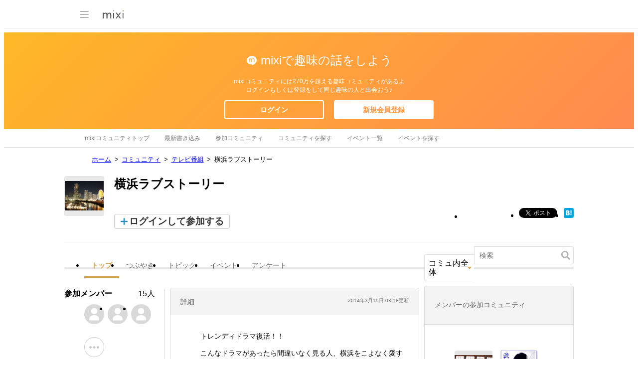

--- FILE ---
content_type: text/html; charset=EUC-JP
request_url: https://mixi.jp/view_community.pl?id=453706
body_size: 14395
content:

<!DOCTYPE html>
<html lang="ja" class="osMacOSX browserChrome browserChrome131 serviceCommunity pageViewCommunityJpMixi domainJpMixi">
<head>
<title>横浜ラブストーリー | mixiコミュニティ</title>
<!-- header meta values -->
<meta http-equiv="Content-Type" content="text/html; charset=euc-jp"  />
<meta name="keywords" content="横浜ラブストーリー,mixi,ミクシィ,コミュニティ"  />
<meta name="twitter:card" content="summary"  />
<meta name="twitter:site" content="@mixi"  />
<meta property="og:title" content="横浜ラブストーリー"  />
<meta property="og:type" content="article"  />
<meta property="og:image" content="https://logo-imagecluster.img.mixi.jp/photo/comm/37/6/453706_107.jpg"  />
<meta property="og:site_name" content="mixi"  />
<meta property="og:description" content="【横浜ラブストーリー】のmixiコミュニティ。トレンディドラマ復活！！ こんなドラマがあったら間違いなく見る人、横浜をこよなく愛するハマっ子や横浜が好きな人みんなで作り上げるコミュニティ。 つーか絶対おもしろいからこのドラマ！間違いな..."  />
<meta property="og:url" content="https://mixi.jp/view_community.pl?id=453706"  />
<meta name="application-name" content="mixi"  />
<meta name="msapplication-starturl" content="/home.pl?from=pin"  />
<meta name="msapplication-navbutton-color" content="#E0C074"  />
<meta name="msapplication-window" content="width=100%;height=100%"  />
<meta name="msapplication-tooltip" content="友人とコミュニケーションを楽しもう！"  />
<meta name="description" lang="ja" content="【横浜ラブストーリー】のmixiコミュニティ。トレンディドラマ復活！！ こんなドラマがあったら間違いなく見る人、横浜をこよなく愛するハマっ子や横浜が好きな人みんなで作り上げるコミュニティ。 つーか絶対おもしろいからこのドラマ！間違いな..."  />

<!-- / header meta values -->

<script type="text/javascript" charset="UTF-8" src="https://script.mixi.net/static/polyfill/core-js/core-js-mixi-custom.min.js?1741065834" crossorigin="anonymous" onerror='(function(script){ script.dataset.state = "error"; })(this)'></script>
<script type="text/javascript" charset="UTF-8" src="https://script.mixi.net/static/polyfill/datalist-polyfill/datalist-polyfill-1.24.3.js?1514732400" crossorigin="anonymous" onerror='(function(script){ script.dataset.state = "error"; })(this)'></script>
<script type="text/javascript" charset="UTF-8" src="https://script.mixi.net/static/polyfill/fetch/fetch-3.6.2.js?1669257865" crossorigin="anonymous" onerror='(function(script){ script.dataset.state = "error"; })(this)'></script>
<script type="text/javascript" charset="UTF-8" src="https://script.mixi.net/static/polyfill/classList/classList-1.2.20180112.min.js?1669591537" crossorigin="anonymous" onerror='(function(script){ script.dataset.state = "error"; })(this)'></script>
<script type="text/javascript" charset="UTF-8" src="https://script.mixi.net/static/polyfill/element-remove/element-remove-1.0.4.js?1625436464" crossorigin="anonymous" onerror='(function(script){ script.dataset.state = "error"; })(this)'></script>
<!-- header css and links -->
<link rel="stylesheet" type="text/css" href="https://img.mixi.net/static/css/build/pc/skin/common/css_var/set_classic.production.css?1739758063" />
<link rel="stylesheet" type="text/css" href="https://img.mixi.net/static/css/build/pc/skin/common/basic_set__css_var.production.css?1751881278" />
<link rel="stylesheet" type="text/css" href="https://img.mixi.net/static/css/build/pc/skin/common/background/basic_set_classic.production.css?1720489324" />
<link rel="stylesheet" type="text/css" href="https://img.mixi.net/static/css/build/pc/community.production.css?1751881279" />
<link rel="stylesheet" type="text/css" href="https://img.mixi.net/static/css/build/pc/others/relics/basic/macfix.production.css?1742892146" />
<link href="https://mixi.jp/view_community.pl?id=453706"    rel="canonical"         /><link href="https://img.mixi.net/img/basic/favicon.ico"  type="image/vnd.microsoft.icon"  rel="icon"         /><link href="https://img.mixi.net/img/basic/favicon.ico"  type="image/vnd.microsoft.icon"  rel="shortcut icon"         /><link href="https://img.mixi.net/img/smartphone/touch/favicon/x001_prec.png"    rel="apple-touch-icon-precomposed"         />
<!-- / header css and links -->

<!-- header javascript --><script type="text/javascript" charset="UTF-8" src="https://script.mixi.net/static/js/build/mixi-qa-error-report.production.js?1768788297" crossorigin="anonymous" onerror='(function(script){ script.dataset.state = "error"; })(this)'></script><script id="js-gateway" type="application/x.mixi.js-gateway"><!--{"recaptcha_v3_sitekey":"6LcHT30UAAAAAPVbk-2NO8dLZqhPLsFDPXbT_6cZ","url_mixi_prefix":"http://mixi.jp/","url_mixi_plugin_prefix":"https://plugins.mixi.jp/","url_open_prefix":"https://open.mixi.jp/","CONFIG_IMG_BASE":"https://img.mixi.net","show_register_url":"https://mixi.jp/register.pl?next_url=https%3A%2F%2Fmixi.jp%2Fview_community.pl%3Fid%3D453706%26conversion_from%3Dregister","url_mixi_static_prefix":"http://static.mixi.jp/","page_encoding":"euc-jp","bbs":{"local_source":1},"url_external_script_prefix":"https://external-script.mixi.net/","login_member_display_name":"","url_mixi_prefix_ssl":"https://mixi.jp/","error_report_sampling_rate":0.1,"is_premium_login_member":0,"url_pic_logo_base":"https://logo-imagecluster.img.mixi.jp/photo/comm","STATIC_FILE_BASE":"https://img.mixi.net","url_photo_prefix":"https://photo.mixi.jp/","url_mixi_plugin_prefix_ssl":"https://plugins.mixi.jp/","url_application_sap_prefix":"https://sap.mixi.jp/","can_delete_any_comments":0,"url_photo_prefix_ssl":"https://photo.mixi.jp/","url_news_prefix_ssl":"https://news.mixi.jp/","url_payment_prefix_ssl":"https://payment.mixi.jp/","url_news_prefix":"http://news.mixi.jp/","has_feed":0,"can_lock_tag":0,"can_feedback_community":0,"rpc_post_key":"054ed742486f2cf0f03c7b9028a57fbee6f1bab7","show_login_url":"https://mixi.jp/login.pl?next_url=https%3A%2F%2Fmixi.jp%2Fview_community.pl%3Fid%3D453706%26conversion_from%3Dlogin","url_mixi_static_prefix_ssl":"https://static.mixi.jp/","is_adult_login_member":0,"RUN_MODE":"production","url_pic_logo_base_ssl":"https://logo-imagecluster.img.mixi.jp/photo/comm","url_corp_develop_prefix":"https://developer.mixi.co.jp/","url_pr_prefix":"http://pr.mixi.jp/","url_corp_prefix":"https://mixi.co.jp/","is_visible_sequence_join":0,"can_verify_recaptcha_v3":1,"has_bbs":1,"url_ad_impact_prefix":"http://n2.ads.mreco0.jp/","news_prefix":"http://news.mixi.jp/","url_img_ads_prefix":"http://img.ads.mreco0.jp/img/","login_member_id":null,"url_game_prefix":"http://mixi.jp/","view_community_link":"https://mixi.jp/view_community.pl?id=453706","login_member_thumbnail_url":""}--></script>

<script type="text/javascript"><!--
(function(){
    if( !window['Mixi'] ){
        window.Mixi = {};
    }

    var value;
    window.Mixi.Gateway = {
        getParam:function(key){
            if( !value ) {
                value = JSON.parse(document.getElementById('js-gateway').text.replace(/^<!--(.*)-->$/, '$1'));
            }
            if( !key ){
                return value;
            }
            return value[key];
        }
    };
})();
--></script>

<script type="text/javascript" charset="UTF-8" src="https://script.mixi.net/static/js/lib/lodash-underscore-string-4.17.21-2.0.0-compress.js?1768788309" crossorigin="anonymous" onerror='(function(script){ script.dataset.state = "error"; })(this)'></script>
<script type="text/javascript" charset="UTF-8" src="https://script.mixi.net/static/js/lib/namespace-1.0.1-brook-compress.js?1768788309" crossorigin="anonymous" onerror='(function(script){ script.dataset.state = "error"; })(this)'></script>
<script type="text/javascript" charset="UTF-8" src="https://script.mixi.net/static/js/lib/mixi-customized-prototype-effects.js?1695607468" crossorigin="anonymous" onerror='(function(script){ script.dataset.state = "error"; })(this)'></script>
<script type="text/javascript" charset="UTF-8" src="https://script.mixi.net/static/js/lib/disable-double-submit.js?1666153536" crossorigin="anonymous" onerror='(function(script){ script.dataset.state = "error"; })(this)'></script><!-- / header javascript -->




<script async src="https://www.googletagmanager.com/gtag/js?id=G-5YESPFKH53"></script>
<script>

window.dataLayer = window.dataLayer || [];
function gtag(){dataLayer.push(arguments);}
gtag('js', new Date());



gtag('set', {
  'page_path': decodeURIComponent("%2Fview_community.pl%3Fq%3Dfeed_public"),
  'user_id': "",
  'cookie_prefix': 'mixi',
});


gtag('set', {"custom_map":{"dimension1":"login_status","dimension3":"product","dimension2":"client_id","dimension4":"resource_id"},"resource_id":"453706","client_id":"none","product":"community","login_status":"no_login"});


gtag('config', 'G-5YESPFKH53');



</script>


</head>




<body>

<div id="page" class="FRAME2016_page">



<script type="text/javascript">//<![CDATA[
// Disable iframe encapsulation
if (window != top) top.location.href = location.href;
//]]></script>



<div class="COMMONDOC_header2017_headerArea widget"
  data-widget-namespace="jp.mixi.menu.widget.pc.header"
  data-global-navi=".JS_globalNavi"
  data-drawer=".JS_drawer"
  data-drawer-toggle-button=".JS_drawerToggleButton"
  data-drawer-toggle-button-toggle-class="STATE_closeNav"
  data-drawer-header-area=".JS_drawerHeaderArea"
  data-drawer-menu-area=".JS_drawerMenuArea"
  data-drawer-bottom-margin="30"
  >



    <div class="COMMONDOC_header2017_globalNavArea JS_globalNavi">
  <div class="COMMONDOC_header2017_globalNav MXARIA2018_header01" role="banner">
    <div class="COMMONDOC_header2017_globalNav__toggleNav"><div class="COMMONDOC_header2017_toggleNav"><a href="#mainNav" onclick="return false;" class="COMMONDOC_header2017_navTrigger JS_drawerToggleButton"><span class="COMMONDOC_header2017_hamburgerNavBar"></span></a><div class="COMMONDOC_header2017_mainNav JS_drawer" style="display:none;" id="mainNav"><div class="COMMONDOC_header2017_mainNavHeader JS_drawerHeaderArea"><a href="https://mixi.jp/login.pl?next_url=https%3A%2F%2Fmixi.jp%2Fview_community.pl%3Fid%3D453706&from=drawer_menu" class="COMMONDOC_header2017_mainNavAccountLabel"><span class="COMMONDOC_header2017_mainNavAccountLabel__thumbnail" style="background-image:url(https://img.mixi.net/img/basic/common/noimage_member180.gif);"></span><span class="COMMONDOC_header2017_mainNavAccountLabel__userName">ログイン</span></a></div><dl class="COMMONDOC_header2017_mainNavList JS_drawerMenuArea"><dt class="COMMONDOC_header2017_mainNavListTitle">サービス</dt><dd><a href="https://mixi.jp/search_community.pl?from=drawer_menu&search_mode=title" class="COMMONDOC_header2017_mainNavLink COMMONDOC_header2017_mainNavLink--community">コミュニティ</a></dd><dd><a href="https://news.mixi.jp/?from=drawer_menu" class="COMMONDOC_header2017_mainNavLink COMMONDOC_header2017_mainNavLink--news">ニュース</a></dd><dd><a href="https://mixi.jp/redirector.pl?id=4950&from=drawer_menu" class="COMMONDOC_header2017_mainNavLink COMMONDOC_header2017_mainNavLink--game">ゲーム</a></dd><dd><a href="https://mixi.jp/open_diary_portal.pl?from=drawer_menu" class="COMMONDOC_header2017_mainNavLink COMMONDOC_header2017_mainNavLink--openDiary">みんなの日記</a></dd><dd><a href="https://mixi.jp/search_item.pl?from=drawer_menu" class="COMMONDOC_header2017_mainNavLink COMMONDOC_header2017_mainNavLink--review">レビュー</a></dd><dt class="COMMONDOC_header2017_mainNavListTitle">その他</dt><dd><a href="https://mixi.jp/release_info.pl?from=drawer_menu" class="COMMONDOC_header2017_mainNavLink COMMONDOC_header2017_mainNavLink--releaseInfo">運営者からのお知らせ</a></dd><dd><a href="https://mixi.jp/premium.pl?from=drawer_menu" class="COMMONDOC_header2017_mainNavLink COMMONDOC_header2017_mainNavLink--premium">mixiプレミアム</a></dd></dl></div></div></div>

    <div class="COMMONDOC_header2017_globalNav__logo"><a href="https://mixi.jp/home.pl?from=g_navi" class="COMMONDOC_header2017_mainLogo"><img class="COMMONDOC_header2017_mainLogoImg" src="https://img.mixi.net/img/basic/icon/logo_mixi001.svg" alt="mixi" width="42" height="18" /></a></div>

  </div>
</div>

    <!-- wideHeaderArea-->
<div class="COMMONDOC_header2017_wideHeaderArea">

    <p class="COMMONDOC_header2017_wideHeaderArea__lead">
    mixiで趣味の話をしよう
    </p>
    <p class="COMMONDOC_header2017_wideHeaderArea__copy">
    mixiコミュニティには270万を超える趣味コミュニティがあるよ<br />
    ログインもしくは登録をして同じ趣味の人と出会おう♪
    </p>

<ul class="COMMONDOC_header2017_wideHeaderBtnArea">
<li class="COMMONDOC_header2017_wideHeaderBtnArea__item">
<a class="COMMONDOC_header2017_wideHeaderLoginButton" href="https://mixi.jp/login.pl?next_url=https%3A%2F%2Fmixi.jp%2Fview_community.pl%3Fid%3D453706%26conversion_from%3Dlogin">ログイン</a></li>
<li class="COMMONDOC_header2017_wideHeaderBtnArea__item">
<a class="COMMONDOC_header2017_wideHeaderRegisterButton" href="https://mixi.jp/register.pl?next_url=https%3A%2F%2Fmixi.jp%2Fview_community.pl%3Fid%3D453706%26conversion_from%3Dregister">新規会員登録</a></li>
</ul>
</div>
<!--/wideHeaderArea-->



<div class="COMMONDOC_header2017_localNavArea"><ul class="COMMONDOC_header2017_localNav"><li class="COMMONDOC_header2017_localNav__item"><a class="COMMONDOC_header2017_localNavLink" href="https://mixi.jp/search_community.pl?from=l_navi&search_mode=title" title="mixiコミュニティトップ">mixiコミュニティトップ</a></li><li class="COMMONDOC_header2017_localNav__item"><a class="COMMONDOC_header2017_localNavLink" href="https://mixi.jp/new_bbs.pl?from=l_navi"  title="最新書き込み">最新書き込み</a></li><li class="COMMONDOC_header2017_localNav__item"><a class="COMMONDOC_header2017_localNavLink" href="https://mixi.jp/list_community.pl?from=l_navi"  title="参加コミュニティ">参加コミュニティ</a></li><li class="COMMONDOC_header2017_localNav__item"><a class="COMMONDOC_header2017_localNavLink" href="https://mixi.jp/search_community.pl?from=l_navi&search_mode=title&mode=main&category_id=0"  title="コミュニティを探す">コミュニティを探す</a></li><li class="COMMONDOC_header2017_localNav__item"><a class="COMMONDOC_header2017_localNavLink" href="https://mixi.jp/list_joined_event.pl?from=l_navi"  title="イベント一覧">イベント一覧</a></li><li class="COMMONDOC_header2017_localNav__item"><a class="COMMONDOC_header2017_localNavLink" href="https://mixi.jp/event/?from=l_navi"  title="イベントを探す">イベントを探す</a></li></ul></div>

</div>

<div class="COMMONDOC_header2017_adBanner MXARIA2018_ad01" role="complementary" aria-label="広告">
  <div id="div-gpt-ad-1520326808867-0"
    class="MXARIA2018_ensureHeightAd01 adsbygoogle bigBanner_billboard_largeBigBanner widget"
    style="




--MXVAR-COMPONENT-ENSURE-ADAREA--height: 250;

"
    aria-hidden="true"
    data-widget-namespace="jp.mixi.adnetwork.google.dfp.widget"
    data-image-size="728x90,970x250,970x90"
data-ad-area-name="header_v2"
data-ad-channel="PC_default_header_v2_logout"
data-ad-client="421814808"
data-adnetwork-type="doubleclick_for_publishers"
data-ad-slot="div-gpt-ad-1520326808867-0"
data-ad-min-width="728"
data-ad-max-width="970"
data-ad-min-height="90"
data-ad-max-height="250"
data-ad-reserved-height="250"
data-ad-max-reciprocal-of-aspect-ratio="0.258"
data-is-ad-height-scaled-with-viewport="0"

data-slot-key-value="is_game=0&ut=0&commId=453706&protocol=https&is_login=0&is_ad_disabled=0"


data-page-key-value="view=pc&scriptPath=view_community.pl&env=production"



    data-is-flux-header-bidding-enabled="1"
    
    data-amazon-slot-name="p_mixi_970x250_PC-default-header-v2-logout_7268"
    






  >
  </div>
</div>




<div class="COMMUNITY_bodyArea">

    

<nav aria-label="パンくずリスト" class="COMMUNITY_breadcrumbs_nav MXARIA2018_breadcrumbs01"><ol class="COMMUNITY_breadcrumbs01"><li class="COMMUNITY_breadcrumbs01_item"><a class="COMMUNITY_breadcrumbs01_face" href="https://mixi.jp/">ホーム</a></li><li class="COMMUNITY_breadcrumbs01_item"><a class="COMMUNITY_breadcrumbs01_face" href="https://mixi.jp/search_community.pl">コミュニティ</a></li><li class="COMMUNITY_breadcrumbs01_item"><a class="COMMUNITY_breadcrumbs01_face" href="https://mixi.jp/search_community.pl?category_id=21">テレビ番組</a></li><li class="COMMUNITY_breadcrumbs01_item"><span class="COMMUNITY_breadcrumbs01_face" aria-current="page">横浜ラブストーリー</span></li></ol></nav><!-- /COMMUNITY_breadcrumbs_nav -->



<script type="application/ld+json">
{
  "@context": "https://schema.org",
  "@type": "BreadcrumbList",
  "itemListElement": [

  {
    "@type": "ListItem",
    "position": 1,
    "item":
    {
      "@id": "https://mixi.jp/",
      "name": "ホーム"
    }
  }



  ,{
    "@type": "ListItem",
    "position": 2,
    "item":
    {
      "@id": "https://mixi.jp/search_community.pl",
      "name": "コミュニティ"
    }
  }



  ,{
    "@type": "ListItem",
    "position": 3,
    "item":
    {
      "@id": "https://mixi.jp/search_community.pl?category_id=21",
      "name": "テレビ番組"
    }
  }



  ,{
    "@type": "ListItem",
    "position": 4,
    "item":
    {
      "@id": "https://mixi.jp/view_community.pl?id=453706",
      "name": "横浜ラブストーリー"
    }
  }



  ]
}

</script>








    
        <div class="COMMUNITY_titleArea">
    <p class="COMMUNITY_titleArea__logoBox">
        <a class="COMMUNITY_titleArea__logoLink" href="https://mixi.jp/view_community.pl?id=453706">
            <img class="COMMUNITY_titleArea__logo" src="https://logo-imagecluster.img.mixi.jp/photo/comm/37/6/453706_107.jpg" alt="横浜ラブストーリー" />
        </a>
    </p>
    <div class="COMMUNITY_titleArea__contents">
        <h1 class="COMMUNITY_titleArea__title">横浜ラブストーリー</h1>
        <div class="COMMUNITY_titleArea__joinArea">
            

<div class="COMMUNITY_joinArea">
    <p class="COMMUNITY_buttonJoin">
        <a href="https://mixi.jp/login.pl?next_url=https%3A%2F%2Fmixi.jp%2Fview_community.pl%3Fid%3D453706%26conversion_from%3Dlogin" class="COMMUNITY_buttonJoin__before">ログインして参加する</a>
    </p>
</div>

            <ul class="COMMUNITY_shareButton"><li class="COMMUNITY_shareButton__item COMMUNITY_shareButton__item--mixi"><a href="http://mixi.jp/share.pl?u=https%3A%2F%2Fmixi.jp%2Fview_community.pl%3Fid%3D453706&k=95dfe50cc703ab847729efa4c9239d07160b615a" class="mixi-check-button" data-show-count="true" data-key="95dfe50cc703ab847729efa4c9239d07160b615a" data-button="button-6" data-url="https://mixi.jp/view_community.pl?id=453706">mixiチェック</a><script type="text/javascript" src="https://static.mixi.jp/js/share.js" data-prefix-uri-mixi="https://mixi.jp/" data-prefix-uri-plugin="https://plugins.mixi.jp/" data-prefix-uri-static="https://static.mixi.jp/"></script></li><li class="COMMUNITY_shareButton__item"><a href="http://twitter.com/intent/tweet?text=%E6%A8%AA%E6%B5%9C%E3%83%A9%E3%83%96%E3%82%B9%E3%83%88%E3%83%BC%E3%83%AA%E3%83%BC&url=https%3A%2F%2Fmixi.jp%2Fview_community.pl%3Fid%3D453706" class="twitter-share-button" data-lang="ja" data-url="https://mixi.jp/view_community.pl?id=453706">Xでポスト</a><script>!function(d,s,id){var js,fjs=d.getElementsByTagName(s)[0],p=/^http:/.test(d.location)?'http':'https';if(!d.getElementById(id)){js=d.createElement(s);js.id=id;js.src=p+'://platform.twitter.com/widgets.js';fjs.parentNode.insertBefore(js,fjs);}}(document, 'script', 'twitter-wjs');</script></li><li class="COMMUNITY_shareButton__item"><div id="fb-root"></div><script>(function(d, s, id) {var js, fjs = d.getElementsByTagName(s)[0];if (d.getElementById(id)) return;js = d.createElement(s); js.id = id;js.src = "//connect.facebook.net/ja_JP/sdk.js#xfbml=1&version=v2.5";fjs.parentNode.insertBefore(js, fjs);}(document, 'script', 'facebook-jssdk'));</script><div class="fb-share-button" data-layout="button_count" data-href="https://mixi.jp/view_community.pl?id=453706"></div></li><li class="COMMUNITY_shareButton__item"><a href="http://b.hatena.ne.jp/entry/https://mixi.jp/view_community.pl?id=453706" class="hatena-bookmark-button" data-hatena-bookmark-layout="simple" title="このエントリーをはてなブックマークに追加"><img src="https://b.st-hatena.com/images/entry-button/button-only@2x.png" alt="このエントリーをはてなブックマークに追加" width="20" height="20" style="border: none;" /></a><script type="text/javascript" src="https://b.st-hatena.com/js/bookmark_button.js" charset="utf-8" async="async"></script></li></ul>

        </div>
    </div>
</div>

    

    <div class="COMMUNITY_localNaviBar">
    <div class="COMMUNITY_localNaviBar__naviArea">
        <ul class="COMMUNITY_localNavi clearfix">
            <li class="COMMUNITY_localNavi__item">
                <a href="https://mixi.jp/view_community.pl?id=453706"
                   class="COMMUNITY_localNavi__link COMMUNITY_localNavi__link--current">
                    トップ
                </a>
            </li>
            <li class="COMMUNITY_localNavi__item JS_topicMenu">
                <a href="https://mixi.jp/list_community_voice.pl?id=453706"
                   class="COMMUNITY_localNavi__link ">
                    つぶやき
                </a>
            </li>
            <li class="COMMUNITY_localNavi__item JS_topicMenu">
                <a href="https://mixi.jp/list_bbs.pl?id=453706&type=bbs"
                   class="COMMUNITY_localNavi__link ">
                    トピック
                </a>
            </li>
            <li class="COMMUNITY_localNavi__item JS_eventMenu">
                <a href="https://mixi.jp/list_bbs.pl?id=453706&type=event"
                   class="COMMUNITY_localNavi__link ">
                    イベント
                </a>
            </li>
            <li class="COMMUNITY_localNavi__item JS_enqueteMenu">
                <a href="https://mixi.jp/list_bbs.pl?id=453706&type=enquete"
                   class="COMMUNITY_localNavi__link ">
                    アンケート
                </a>
            </li>
        </ul>
    </div>

    <div class="COMMUNITY_localNaviBar__searchArea">
        <div class="COMMUNITY_searchCommunity">
            <form action="https://mixi.jp/search_topic.pl"
                  method="get"
                  role="search"
                  aria-label="このコミュニティ内に対する検索フォーム"
                  class="COMMUNITY_searchCommunity__formBody widget"
                  data-widget-namespace="jp.mixi.community.pc.widget.localsearch.form"
                  data-type-selected="0"
                  data-bbs-input-selector="input[name='bbs']"
            >
                <input type="hidden" name="community_id" value="453706" />
                <input type="hidden" name="mode" value="search" />
                <input type="hidden" name="sort" value="date" />
                <input type="hidden" name="page" value="1" />
                <input type="hidden" name="open" value="1" />
                <input type="hidden" name="bbs"  value="0" />

                <div class="COMMUNITY_searchCommunity__selectArea">
                    <p class="COMMUNITY_searchCommunity__selectCategory">
                        <span class="COMMUNITY_searchCommunity__link JS_searchCommunityLabel widget"
                           data-widget-namespace="jp.mixi.community.pc.widget.localsearch.label"
                           data-type-selected="0"
                        >
                            コミュ内全体
                        </span>
                    </p>
                    <ul class="COMMUNITY_dropdown COMMUNITY_localNaviBar__naviArea--search widget"
                        data-widget-namespace="jp.mixi.community.pc.widget.localsearch.types"
                        data-click-allowed-element-selector=".JS_searchCommunityLabel"
                        data-type-item-selector="li"
                        style="display:none;"
                    >
                        <li data-type="0" data-nickname="コミュ内全体"><span class="COMMUNITY_dropdown__link">コミュニティ内全体</span></li>
                        <li data-type="1"><span class="COMMUNITY_dropdown__link">トピック</span></li>
                        <li data-type="2"><span class="COMMUNITY_dropdown__link">イベント</span></li>
                        <li data-type="3"><span class="COMMUNITY_dropdown__link">アンケート</span></li>
                    </ul>
                </div>

                <input type="text" class="COMMUNITY_searchCommunity__inputArea" name="keyword" value="" placeholder="検索" />
                <input class="COMMUNITY_searchCommunity__button" type="image" alt="検索" src="https://img.mixi.net/img/basic/icon/svg/search001.svg" />
            </form>
        </div>
    </div>
</div>


    <div class="COMMUNITY_bodyArea__mainArea COMMUNITY_bodyArea__mainArea--public">

        

        <div class="COMMUNITY_bodyArea__contentsArea">
            

            
            <dl class="COMMUNITY_summary">
    <dt class="COMMUNITY_summary__header">
        <span class="COMMUNITY_summary__title">詳細</span>
        <span class="COMMUNITY_summary__date">2014年3月15日&nbsp;03:18更新</span>
    </dt>
    <dd class="COMMUNITY_summary__content">
        <p class="COMMUNITY_summary__text">トレンディドラマ復活！！<br /><br />こんなドラマがあったら間違いなく見る人、横浜をこよなく愛するハマっ子や横浜が好きな人みんなで作り上げるコミュニティ。<br /><br />つーか絶対おもしろいからこのドラマ！間違いない！！<br /></p>
    </dd>
</dl>

            
            <div class="COMMUNITY_postAreaAddBbsPost
            JS_loginPopup widget"
     data-widget-namespace="jp.mixi.community.pc.widget.popup.textexchanger"
     data-bind-text="ログインすると、
     つぶやきが投稿できるよ">
    <div class="COMMUNITY_postBlock">
        <p class="COMMUNITY_postBlock__userThumbnailBox">
            <span class="COMMUNITY_postBlock__userThumbnail"
                  style="background-image:url('https://img.mixi.net/img/basic/common/noimage_member76.gif');"
                  aria-label="mixiユーザー"></span>
        </p>
        <p class="COMMUNITY_postBlock__placeholderBox">
            <span class="COMMUNITY_postBlock__placeholder">コミュニティにつぶやきを投稿</span>
        </p>
    </div>
</div>


            
            <div class="COMMUNITY_bbsPostArea">
    <ul class="COMMUNITY_bbsPostList">
        <li class="COMMUNITY_bbsPostList__item JS_loginPopup widget"
            data-widget-namespace="jp.mixi.community.pc.widget.popup.textexchanger"
            data-bind-text="ログインすると、
            トピックが作成できるよ">
            <a class="COMMUNITY_bbsPostList__link" href="">
                <span class="COMMUNITY_bbsPostList__topic">トピック作成</span>
            </a>
        </li>
        <li class="COMMUNITY_bbsPostList__item JS_loginPopup widget"
            data-widget-namespace="jp.mixi.community.pc.widget.popup.textexchanger"
            data-bind-text="ログインすると、
            イベントが作成できるよ">
            <a class="COMMUNITY_bbsPostList__link" href="https://mixi.jp/add_event.pl?id=" >
                <span class="COMMUNITY_bbsPostList__event">イベント作成</span>
            </a>
        </li>
        <li class="COMMUNITY_bbsPostList__item JS_loginPopup widget"
            data-widget-namespace="jp.mixi.community.pc.widget.popup.textexchanger"
            data-bind-text="ログインすると、
            アンケートが作成できるよ">
            <a class="COMMUNITY_bbsPostList__link" href="https://mixi.jp/add_enquete.pl?id=">
                <span class="COMMUNITY_bbsPostList__enquete">アンケート作成</span>
            </a>
        </li>
    </ul>
</div>


            
            <ul class="COMMUNITY_tab" id="communitySelectMode"><li class="COMMUNITY_tab__itemList"><a class="COMMUNITY_tab__item COMMUNITY_tab__item--current" href="https://mixi.jp/view_community.pl?id=453706&view_mode=feed#communitySelectMode">タイムライン</a></li><li class="COMMUNITY_tab__itemList"><a class="COMMUNITY_tab__item " href="https://mixi.jp/view_community.pl?id=453706&view_mode=main#communitySelectMode">トピック別</a></li></ul>



            
            <div class="COMMUNITY_cardBlock widget"
     data-widget-namespace="jp.mixi.community.pc.widget.feed.empty"
     data-community-id="453706"
     style=""
>
    <div class="COMMUNITY_cardBlock__contents">
        <div class="COMMUNITY_cardBlockUserInfo clearfix">
            <p class="COMMUNITY_cardBlockUserInfo__thumbnailBox">
                <a href="https://mixi.jp/login.pl?next_url=https%3A%2F%2Fmixi.jp%2Fview_community.pl%3Fid%3D453706%26conversion_from%3Dlogin"
                   class="COMMUNITY_cardBlockUserInfo__thumbnail widget JS_loginPopup"
                   style="background-image:url(https://logo-imagecluster.img.mixi.jp/photo/comm/37/6/453706_107.jpg);"
                   data-widget-namespace="jp.mixi.community.pc.widget.popup.textexchanger"
                   data-bind-text="コミュニティに
                   投稿するには
                   ログインが必要だよ"
                   aria-label="横浜ラブストーリー">
                </a>
            </p>
            <p class="COMMUNITY_cardBlockUserInfo__userDate">
                <a href="https://mixi.jp/login.pl?next_url=https%3A%2F%2Fmixi.jp%2Fview_community.pl%3Fid%3D453706%26conversion_from%3Dlogin"
                   class="COMMUNITY_cardBlockUserInfo__userName widget JS_loginPopup"
                   data-widget-namespace="jp.mixi.community.pc.widget.popup.textexchanger"
                   data-bind-text="コミュニティに
                   投稿するには
                   ログインが必要だよ">
                    横浜ラブストーリー
                </a>
                <a href="https://mixi.jp/login.pl?next_url=https%3A%2F%2Fmixi.jp%2Fview_community.pl%3Fid%3D453706%26conversion_from%3Dlogin"
                   class="COMMUNITY_cardBlockUserInfo__date widget JS_loginPopup"
                   data-widget-namespace="jp.mixi.community.pc.widget.popup.textexchanger"
                   data-bind-text="コミュニティに
                   投稿するには
                   ログインが必要だよ">たった今</a>
            </p>
        </div>
        <div class="COMMUNITY_cardBlockBody">
            <div class="COMMUNITY_cardBlockBody__item">
                最近の投稿がありません<img src="https://img.mixi.net/img/emoji/55.gif" alt="泣き顔" width="16" height="16" class="emoji" border="0"><br>
                つぶやき・トピック・イベント・アンケートを作成して参加者と交流しよう<img src="https://img.mixi.net/img/emoji/50.gif" alt="わーい（嬉しい顔）"width="16" height="16" class="emoji" border="0">
            </div>
        </div>
    </div>
</div>


            
            

            
            <div class="widget"
                 data-widget-namespace="jp.mixi.community.pc.widget.feed.container"

                 data-community-id="453706"
                 data-initial-bbs-count="0"
                 data-comments-per-page="10"

                 data-template-id="community/view_community_feed/js_template/_card_item.tmpl"
                 data-comment-template-id="community/view_community_feed/js_template/_card_comment_item.tmpl"
                 data-comment-muted-template-id=""

                 style="display:none;"
            ></div>

            
            <p class="COMMUNITY_buttonTopSpace widget"
   data-widget-namespace="jp.mixi.community.pc.widget.feed.readmore"
   data-community-id="453706"
   style="display:none;"
>
    <a href="javascript:void(0);" class="COMMUNITY_buttonType03 COMMUNITY_buttonType03--fullWidth COMMUNITY_buttonType03--gray02">もっと見る</a>
</p>
<div class="COMMUNITY_buttonTopSpace widget"
     data-widget-namespace="jp.mixi.community.pc.widget.bbs.readmore.loading"
     data-community-id="453706"
     style="display:none;"
>
    <p class="COMMUNITY_buttonType03 COMMUNITY_buttonType03--fullWidth COMMUNITY_buttonType03--gray02 COMMUNITY_buttonType03--loading">
        <img src="https://img.mixi.net/img/basic/common/loading001.gif" alt="loading" />
    </p>
</div>

        </div>

        <div class="COMMUNITY_bodyArea__sideArea">
            <div class="COMMUNITY_sideAreaContents">
            

            
            
<dl class="COMMUNITY_infoItem">
    <dt class="COMMUNITY_infoItem__title">
        <span class="COMMUNITY_infoItem__titleName">参加メンバー</span>
        <span class="COMMUNITY_infoItem__titleSubInfo">15人</span>
    </dt>
    <dd class="COMMUNITY_infoItem__contentsUserList">
        

        
        <ul class="COMMUNITY_infoItem__userListBox COMMUNITY_infoItem__userListBox--addIcon">
            
            
            <li class="COMMUNITY_infoItem__userListItem">
                <a class="COMMUNITY_infoItem__thumbnail" href="https://mixi.jp/login.pl?next_url=https%3A%2F%2Fmixi.jp%2Fview_community.pl%3Fid%3D453706%26conversion_from%3Dlogin" style="background-image:url('https://img.mixi.net/img/basic/common/noimage_member76.gif');"></a>
            </li>
            
            
            
            <li class="COMMUNITY_infoItem__userListItem">
                <a class="COMMUNITY_infoItem__thumbnail" href="https://mixi.jp/login.pl?next_url=https%3A%2F%2Fmixi.jp%2Fview_community.pl%3Fid%3D453706%26conversion_from%3Dlogin" style="background-image:url('https://img.mixi.net/img/basic/common/noimage_member76.gif');"></a>
            </li>
            
            
            
            <li class="COMMUNITY_infoItem__userListItem">
                <a class="COMMUNITY_infoItem__thumbnail" href="https://mixi.jp/login.pl?next_url=https%3A%2F%2Fmixi.jp%2Fview_community.pl%3Fid%3D453706%26conversion_from%3Dlogin" style="background-image:url('https://img.mixi.net/img/basic/common/noimage_member76.gif');"></a>
            </li>
            
            
            
            
            
            
        </ul>
        <p class="COMMUNITY_infoItem__userListIconBox">
            <a class="COMMUNITY_infoItem__userListIcon" href="https://mixi.jp/list_member.pl?id=453706">
                <img src="https://img.mixi.net/img/basic/icon/svg/user_more001.svg" alt="もっと見る" width="40" height="40" />
            </a>
        </p>
        
    </dd>
</dl>



            
            <dl class="COMMUNITY_infoItem"><dt class="COMMUNITY_infoItem__title">開設日</dt><dd class="COMMUNITY_infoItem__contentsBox">2005年11月30日<p class="COMMUNITY_infoItem__subText">7363日間運営</p></dd></dl><dl class="COMMUNITY_infoItem"><dt class="COMMUNITY_infoItem__title">カテゴリ</dt><dd class="COMMUNITY_infoItem__contentsBox"><a class="COMMUNITY_infoItem__link" href="https://mixi.jp/search_community.pl?category_id=21">テレビ番組</a></dd></dl>



<dl class="COMMUNITY_infoItem"><dt class="COMMUNITY_infoItem__title"><span class="COMMUNITY_infoItem__titleName">関連ワード</span></dt><dd class="widget"
        data-widget-namespace="jp.mixi.word.widget.tag.noticetext"><dl class="COMMUNITY_subContentsBox STATE_hideBlock JS_noticeText"><dt class="COMMUNITY_subContentsBox__title">関連ワードを登録しよう</dt><dd><p class="COMMUNITY_subContentsBox__textArea">編集から<a class="COMMUNITY_subContentsBox__link" href="https://mixi.jp/help.pl?mode=item&item=1189">関連ワード</a>を登録すると、コミュニティが<a class="COMMUNITY_subContentsBox__link" href="http://mixi.jp/word/">mixiワード</a>に表示されるようになります！</p></dd></dl><ul class="COMMUNITY_tagList widget"
            data-widget-namespace="jp.mixi.word.widget.tag.list"
            data-resource-id=""
            data-resource-type=""
            data-snippet-name="tag_snippet"><li class="COMMUNITY_tagList__item JS_keywordTag"
                data-keyword-id="266"><a href="https://mixi.jp/word/k/%E3%83%89%E3%83%A9%E3%83%9E" class="COMMUNITY_tagList__itemLink" target="_blank">ドラマ</a></li><li class="COMMUNITY_tagList__item JS_keywordTag"
                data-keyword-id="3637"><a href="https://mixi.jp/word/k/%E6%A8%AA%E6%B5%9C" class="COMMUNITY_tagList__itemLink" target="_blank">横浜</a></li><li class="COMMUNITY_tagList__item JS_keywordTag"
                data-keyword-id="19"><a href="https://mixi.jp/word/k/%E3%83%86%E3%83%AC%E3%83%93" class="COMMUNITY_tagList__itemLink" target="_blank">テレビ</a></li></ul></dd></dl>





            </div>

            
            <div class="COMMUNITY_sideAdBanner">
                
<div class="adMain MXARIA2018_ad01" role="complementary" aria-label="広告">
<div id="div-gpt-ad-1655452294869-0"
  class="MXARIA2018_ensureHeightAd01 adsbygoogle w120h600_wideSkyscraper widget"
  style="




--MXVAR-COMPONENT-ENSURE-ADAREA--height: 600;

"
  aria-hidden="true"
  data-widget-namespace="jp.mixi.adnetwork.google.dfp.widget"
  data-image-size="120x600,160x600"
data-ad-area-name="default_left"
data-ad-channel="PC_default_left"
data-ad-client="421814808"
data-adnetwork-type="doubleclick_for_publishers"
data-ad-slot="div-gpt-ad-1655452294869-0"
data-ad-min-width="120"
data-ad-max-width="160"
data-ad-min-height="600"
data-ad-max-height="600"
data-ad-reserved-height="600"
data-ad-max-reciprocal-of-aspect-ratio="5"
data-is-ad-height-scaled-with-viewport="0"

data-slot-key-value="is_game=0&ut=0&commId=453706&protocol=https&is_login=0&is_ad_disabled=0"


data-page-key-value="view=pc&scriptPath=view_community.pl&env=production"



    data-is-flux-header-bidding-enabled="1"
    
    data-amazon-slot-name="p_mixi_120x600_PC-default-left_7268"
    


data-is-lazy-load="1"





>
</div>
</div>

            </div>
            
        </div>

        <div class="utilityWindow05 loginPopup widget" style="display:none;"
     data-widget-namespace="jp.co.mixi.widget.popup.modalwindow"
     data-closer-overlay-element-selector=".JS_closerLayer"
     data-trigger-element-selector=".JS_loginPopup"
     data-closer-element-selector=".JS_loginPopupCloseButton"
     data-popup-position-align="windowCenter"
     data-popup-position-valign="windowCenter"
>
<div class="content">
<div class="close01">
<p><a href="javascript:void(0)" class="JS_loginPopupCloseButton"><img src="https://img.mixi.net/img/basic/button/close009.gif" width="17" height="17" title="閉じる" alt="閉じる" /></a></p>
</div>
<div class="inner">
<div class="introduceArea02">
<img src="https://img.mixi.net/img/basic/community/community_login_logo001.gif" width="108" height="44" alt="mixi" />
<p data-widget-namespace="jp.mixi.community.pc.widget.popup.textobserver"
 style="margin:10px;word-wrap:break-word;" class="loginTxt widget">mixiに参加して、<br />コミュニティをもっと楽しもう</p>
<img src="https://img.mixi.net/img/basic/community/community_login_illust001.gif" width="310" height="206" alt="" />
</div>
<div class="loginBtnArea">
<ul class="btnArea02">
<li class="btn01"><a href="https://mixi.jp/register.pl?next_url=https%3A%2F%2Fmixi.jp%2Fview_community.pl%3Fid%3D453706%26conversion_from%3Dregister">新規登録（無料）</a></li>
<li class="btn02"><a href="https://mixi.jp/login.pl?next_url=https%3A%2F%2Fmixi.jp%2Fview_community.pl%3Fid%3D453706%26conversion_from%3Dlogin">ログイン</a></li>
</ul>
<p class="supplement03">
<a target="_blank" href="https://mixi.jp/remind_password.pl">パスワード・メールアドレスを忘れた方</a>
</p>
</div>
<!-- /inner --></div>
<!-- /content --></div>
<!-- /utilityWindow05 --></div>

<div class="popupView01 JS_closerLayer" style="display:none;">&nbsp;
<!-- /popupView01 --></div>

    </div>

    <div class="COMMUNITY_bodyArea__subArea COMMUNITY_bodyArea__subArea--public STATE_adBannerLayout">

<div class="adBanner adNetwork MXARIA2018_ad01" role="complementary" aria-label="広告">
<div class="adMain">
<div id="div-gpt-ad-1401447929312-0"
  class="MXARIA2018_ensureHeightAd01 adsbygoogle halfPage_rectangle_square widget"
  style="




--MXVAR-COMPONENT-ENSURE-ADAREA--height: 250;

"
  aria-hidden="true"
  data-widget-namespace="jp.mixi.adnetwork.google.dfp.widget"
  data-image-size="300x600,300x250,250x250"
data-ad-area-name="branding"
data-ad-channel="PC_default_branding_rectangle"
data-ad-client="421814808"
data-adnetwork-type="doubleclick_for_publishers"
data-ad-slot="div-gpt-ad-1401447929312-0"
data-ad-min-width="250"
data-ad-max-width="300"
data-ad-min-height="250"
data-ad-max-height="600"
data-ad-reserved-height="250"
data-ad-max-reciprocal-of-aspect-ratio="2"
data-is-ad-height-scaled-with-viewport="0"

data-slot-key-value="is_game=0&ut=0&commId=453706&protocol=https&is_login=0&is_ad_disabled=0"


data-page-key-value="view=pc&scriptPath=view_community.pl&env=production"



    data-is-flux-header-bidding-enabled="1"
    
    data-amazon-slot-name="p_mixi_336x280_PC-default-branding-rectangle_7268"
    






>
</div>
</div>
</div>




<div class="COMMUNITY_rightAreaBox"><div class="COMMUNITY_rightAreaBox__headArea"><p class="COMMUNITY_rightAreaBox__headAreaTitle">メンバーの参加コミュニティ</p></div><div class="COMMUNITY_rightRelationAreaBox"><ul class="COMMUNITY_rightRelationAreaBox__list"><li class="COMMUNITY_rightRelationAreaBox__item"><p class="COMMUNITY_rightRelationAreaBox__thumbnailBox"><a class="COMMUNITY_rightRelationAreaBox__thumbnailLink" href="https://mixi.jp/view_community.pl?id=224524"><img class="COMMUNITY_rightRelationAreaBox__thumbnail" src="https://logo-imagecluster.img.mixi.jp/photo/comm/45/24/224524_19s.jpg" alt="法政大学　小川ゼミ" /></a></p><p class="COMMUNITY_rightRelationAreaBox__text"><a class="COMMUNITY_rightRelationAreaBox__link" href="https://mixi.jp/view_community.pl?id=224524">法政大学　小川ゼミ</a></p></li><li class="COMMUNITY_rightRelationAreaBox__item"><p class="COMMUNITY_rightRelationAreaBox__thumbnailBox"><a class="COMMUNITY_rightRelationAreaBox__thumbnailLink" href="https://mixi.jp/view_community.pl?id=106973"><img class="COMMUNITY_rightRelationAreaBox__thumbnail" src="https://logo-imagecluster.img.mixi.jp/photo/comm/69/73/106973_18s.gif" alt="藤田社長" /></a></p><p class="COMMUNITY_rightRelationAreaBox__text"><a class="COMMUNITY_rightRelationAreaBox__link" href="https://mixi.jp/view_community.pl?id=106973">藤田社長</a></p></li><li class="COMMUNITY_rightRelationAreaBox__item"><p class="COMMUNITY_rightRelationAreaBox__thumbnailBox"><a class="COMMUNITY_rightRelationAreaBox__thumbnailLink" href="https://mixi.jp/view_community.pl?id=2409124"><img class="COMMUNITY_rightRelationAreaBox__thumbnail" src="https://logo-imagecluster.img.mixi.jp/photo/comm/91/24/2409124_11s.gif" alt="USENの内定がほしい" /></a></p><p class="COMMUNITY_rightRelationAreaBox__text"><a class="COMMUNITY_rightRelationAreaBox__link" href="https://mixi.jp/view_community.pl?id=2409124">USENの内定がほしい</a></p></li></ul><ul class="COMMUNITY_rightRelationAreaBox__list"><li class="COMMUNITY_rightRelationAreaBox__item"><p class="COMMUNITY_rightRelationAreaBox__thumbnailBox"><a class="COMMUNITY_rightRelationAreaBox__thumbnailLink" href="https://mixi.jp/view_community.pl?id=26952"><img class="COMMUNITY_rightRelationAreaBox__thumbnail" src="https://logo-imagecluster.img.mixi.jp/photo/comm/69/52/26952_45s.gif" alt="キミとボクと、greenbird。" /></a></p><p class="COMMUNITY_rightRelationAreaBox__text"><a class="COMMUNITY_rightRelationAreaBox__link" href="https://mixi.jp/view_community.pl?id=26952">キミとボクと、greenbird。</a></p></li><li class="COMMUNITY_rightRelationAreaBox__item"><p class="COMMUNITY_rightRelationAreaBox__thumbnailBox"><a class="COMMUNITY_rightRelationAreaBox__thumbnailLink" href="https://mixi.jp/view_community.pl?id=3661562"><img class="COMMUNITY_rightRelationAreaBox__thumbnail" src="https://img.mixi.net/img/basic/common/noimage_comm76.gif" alt="彼氏彼女が一番(*^^*)" /></a></p><p class="COMMUNITY_rightRelationAreaBox__text"><a class="COMMUNITY_rightRelationAreaBox__link" href="https://mixi.jp/view_community.pl?id=3661562">彼氏彼女が一番(*^^*)</a></p></li><li class="COMMUNITY_rightRelationAreaBox__item"><p class="COMMUNITY_rightRelationAreaBox__thumbnailBox"><a class="COMMUNITY_rightRelationAreaBox__thumbnailLink" href="https://mixi.jp/view_community.pl?id=4504491"><img class="COMMUNITY_rightRelationAreaBox__thumbnail" src="https://logo-imagecluster.img.mixi.jp/photo/comm/44/91/4504491_105s.jpg" alt="LOVEすぎる彼氏・彼女" /></a></p><p class="COMMUNITY_rightRelationAreaBox__text"><a class="COMMUNITY_rightRelationAreaBox__link" href="https://mixi.jp/view_community.pl?id=4504491">LOVEすぎる彼氏・彼女</a></p></li></ul><p class="COMMUNITY_rightRelationAreaBox__moreLinkBox"><a class="widget COMMUNITY_rightRelationAreaBox__moreLink"
               href="javascript:void(0)"
               data-widget-namespace="jp.mixi.community.widget.deferedlink"
               data-url="https://mixi.jp/related_community.pl?id=453706"
            >一覧へ</a></p></div></div>




<div class="COMMUNITY_rightAreaBox"><div class="COMMUNITY_rightAreaBox__headArea"><p class="COMMUNITY_rightAreaBox__headAreaTitle">人気コミュニティランキング</p></div><div class="COMMUNITY_rightRankingAreaBox"><ul><li class="COMMUNITY_rightRankingAreaBox__item"><p class="COMMUNITY_rightRankingAreaBox__thumbnailBox"><a href="https://mixi.jp/view_community.pl?id=926006" class="COMMUNITY_rightRankingAreaBox__thumbnailLink"><img src="https://logo-imagecluster.img.mixi.jp/photo/comm/60/6/926006_183.gif" alt="写真を撮るのが好き" class="COMMUNITY_rightRankingAreaBox__thumbnail" /></a></p><dl><dt class="COMMUNITY_rightRankingAreaBox__rank01">1位</dt><dd><a href="https://mixi.jp/view_community.pl?id=926006" class="COMMUNITY_rightRankingAreaBox__communityTitle">写真を撮るのが好き</a></dd><dd class="COMMUNITY_rightRankingAreaBox__count">209582人</dd></dl></li><li class="COMMUNITY_rightRankingAreaBox__item"><p class="COMMUNITY_rightRankingAreaBox__thumbnailBox"><a href="https://mixi.jp/view_community.pl?id=19123" class="COMMUNITY_rightRankingAreaBox__thumbnailLink"><img src="https://logo-imagecluster.img.mixi.jp/photo/comm/91/23/19123_59.jpg" alt="独り言" class="COMMUNITY_rightRankingAreaBox__thumbnail" /></a></p><dl><dt class="COMMUNITY_rightRankingAreaBox__rank02">2位</dt><dd><a href="https://mixi.jp/view_community.pl?id=19123" class="COMMUNITY_rightRankingAreaBox__communityTitle">独り言</a></dd><dd class="COMMUNITY_rightRankingAreaBox__count">9794人</dd></dl></li><li class="COMMUNITY_rightRankingAreaBox__item"><p class="COMMUNITY_rightRankingAreaBox__thumbnailBox"><a href="https://mixi.jp/view_community.pl?id=661596" class="COMMUNITY_rightRankingAreaBox__thumbnailLink"><img src="https://logo-imagecluster.img.mixi.jp/photo/comm/15/96/661596_196.jpg" alt="暮らしを楽しむ" class="COMMUNITY_rightRankingAreaBox__thumbnail" /></a></p><dl><dt class="COMMUNITY_rightRankingAreaBox__rank03">3位</dt><dd><a href="https://mixi.jp/view_community.pl?id=661596" class="COMMUNITY_rightRankingAreaBox__communityTitle">暮らしを楽しむ</a></dd><dd class="COMMUNITY_rightRankingAreaBox__count">77611人</dd></dl></li></ul></div></div>




<!--[help]-->
<div class="COMMUNITY_rightAreaBox">
<div class="COMMUNITY_rightAreaBox__headArea">
<p class="COMMUNITY_rightAreaBox__headAreaTitle">困ったときには</p>
</div>
<ul class="COMMUNITY_rightListAreaBox">
<li class="COMMUNITY_rightListAreaBox__list"><a href="https://mixi.jp/help.pl?mode=list&category=12" class="COMMUNITY_rightListAreaBox__link">コミュニティのヘルプ</a></li>
<li class="COMMUNITY_rightListAreaBox__list"><a href="https://mixi.jp/help.pl?mode=list&category=3" class="COMMUNITY_rightListAreaBox__link">利用上の注意</a></li>



<li class="COMMUNITY_rightListAreaBox__list"><a href="https://mixi.jp/release_info.pl?mode=category&type=maintenance" class="COMMUNITY_rightListAreaBox__link">メンテ・障害のお知らせ</a></li>


</ul>
</div>
<!--/[help]-->


</div>


</div>







    
    
    
    

    
    
    
    
        
        
        

    
    

    
    

    
    

        
        
            

            
            


<div class="widget"
  data-widget-namespace="jp.mixi.adnetwork.google.dfp.widget"
  data-avoid-overlapping-recaptcha-badge="1"
  data-image-size="0x0,970x90,720x90,980x90,990x90"
data-ad-area-name="anchor"
data-ad-channel="PC_default_anchor"
data-ad-client="421814808"
data-adnetwork-type="doubleclick_for_publishers"
data-ad-slot="div-gpt-ad-1653965221307-0"
data-ad-min-width="720"
data-ad-max-width="990"
data-ad-min-height="90"
data-ad-max-height="90"
data-ad-reserved-height="90"
data-ad-max-reciprocal-of-aspect-ratio="0.125"
data-is-ad-height-scaled-with-viewport="0"

data-slot-key-value="is_game=0&ut=0&commId=453706&protocol=https&is_login=0&is_ad_disabled=0"


data-page-key-value="view=pc&scriptPath=view_community.pl&env=production"



    data-is-flux-header-bidding-enabled="1"
    



data-is-scroll-load="1"



data-anchor-type="bottom"


></div>






<!--[FooterArea]-->
<div id="footerArea" class="FRAME2016_footerArea">
<div class="LEGACY_UI2016_footer_pagetopLink pagetopLink"><p><a class="LEGACY_UI2016_footer_pagetopLink$$$p$$$a" href="#page">このページの上部へ</a></p></div>

<div class="footerMain MXARIA2018_footer01" role="contentinfo">








<div class="COMMONDOC_footerNav COMMONDOC_footerNav--typeLogout"><!--

--><ul class="COMMONDOC_footerNavGroup COMMONDOC_footerNavGroup--isLinkToMixiImportant" aria-label="SNS ミクシィ を利用する上で重要な記事へのリンク"><!--









--><li class="COMMONDOC_footerNavItem"><a href="https://sns.mixi.co.jp/service.html">mixiについて</a></li><!--














--><li class="COMMONDOC_footerNavItem"><a href="https://mixi.jp/rules.pl">利用規約</a></li><!--
--><li class="COMMONDOC_footerNavItem"><a href="https://mixi.jp/license.pl">ライセンス</a></li><!--
--><li class="COMMONDOC_footerNavItem"><a href="https://mixi.jp/inquiry.pl">お問い合わせ</a></li><!--






--></ul>
<!--

--><ul class="COMMONDOC_footerNavGroup COMMONDOC_footerNavGroup--isLinkToMixiProducts" aria-label="SNS ミクシィ のプロダクトへのリンク"><!--










--><li class="COMMONDOC_footerNavItem"><a href="https://mixi.jp/search_game.pl" target="_blank">mixiゲーム</a></li><!--
--><li class="COMMONDOC_footerNavItem"><a href="https://mixi.jp/search_community.pl" target="_blank">mixiコミュニティ</a></li><!--
--><li class="COMMONDOC_footerNavItem"><a href="https://mixi.jp/event/" target="_blank">イベント</a></li><!--
--><li class="COMMONDOC_footerNavItem"><a href="https://news.mixi.jp/" target="_blank">mixiニュース</a></li><!--
--><li class="COMMONDOC_footerNavItem"><a href="http://mixi.jp/word/" target="_blank">mixiワード</a></li><!--


























--></ul>
<!--





--><ul class="COMMONDOC_footerNavGroup COMMONDOC_footerNavGroup--isLinkToMixiEfforts" aria-label="株式会社 MIXI の 会社情報 や 取り組み に関する記事へのリンク"><!--

















--><li class="COMMONDOC_footerNavItem"><a href="https://mixi.co.jp/" target="_blank">運営会社</a></li><!--
--><li class="COMMONDOC_footerNavItem"><a href="https://mixi.co.jp/privacy/" target="_blank">プライバシーポリシー</a></li><!--
--><li class="COMMONDOC_footerNavItem"><a href="https://mixi.co.jp/sustainability/social/soundness/" target="_blank">健全化の取り組み</a></li><!--



















--></ul><!--



--><!-- /COMMONDOC_footerNav --></div>






<p id="copyright" class="LEGACY_UI2016_copyright">&copy;MIXI</p>
</div>

<!--/footerArea--></div>
<!--/[FooterArea]-->

</div><!--/page-->

<div style="display:none" data-last-update-time="1614655656" class="HTML_TEMPLATE" id="community/view_community_feed/js_template/_card_item.tmpl"><!--<TMPL_IF EXPR="0"></TMPL_IF>
<div class="COMMUNITY_cardBlock JS_cardBlock"
     data-community-id="<TMPL_VAR EXPR=html_escape(community_id)>"
     data-bbs-id="<TMPL_VAR EXPR=html_escape(bbs_id)>"
     data-comment-id="<TMPL_VAR EXPR=html_escape(comment_id)>">
    <TMPL_IF EXPR="0"></TMPL_IF>
    <TMPL_INCLUDE NAME="community/view_community_feed/js_template/_bbs_title.tmpl">

    <TMPL_IF EXPR="bbs_type eq 'event'">
    <TMPL_IF EXPR="0"></TMPL_IF>
    <TMPL_INCLUDE NAME="community/view_community_feed/js_template/_event_header.tmpl">
    </TMPL_IF>

    <div class="COMMUNITY_cardBlock__contents">
        <TMPL_IF EXPR="0"></TMPL_IF>
        <TMPL_INCLUDE NAME="community/view_community_feed/js_template/_user_info_header.tmpl">

        <TMPL_IF EXPR="0"></TMPL_IF>
        <TMPL_INCLUDE NAME="community/view_community_feed/js_template/_info_body.tmpl">
    </div>

    <TMPL_IF EXPR="bbs_type eq 'community_voice'">
    <TMPL_IF EXPR="0"></TMPL_IF>
    <TMPL_INCLUDE NAME="community/view_community_feed/js_template/_comment_more_btn.tmpl">

    <TMPL_IF EXPR="0"></TMPL_IF>
    <TMPL_INCLUDE NAME="community/view_community_feed/js_template/_comment_list.tmpl">

    <TMPL_IF EXPR="0"></TMPL_IF>
    <TMPL_INCLUDE NAME="community/view_community_feed/js_template/_comment_form.tmpl">
    </TMPL_IF>
</div>
--></div><div style="display:none" data-last-update-time="1614655656" class="HTML_TEMPLATE" id="community/view_community_feed/js_template/_card_comment_item.tmpl"><!--<TMPL_IF EXPR="0"></TMPL_IF>
<div class="COMMUNITY_cardBlock JS_cardBlock JS_commentDeleteTarget_<TMPL_VAR EXPR=html_escape(comment_id)>"
     data-community-id="<TMPL_VAR EXPR=html_escape(community_id)>"
     data-bbs-id="<TMPL_VAR EXPR=html_escape(bbs_id)>"
     data-comment-id="<TMPL_VAR EXPR=html_escape(comment_id)>">
    <TMPL_IF EXPR="0"></TMPL_IF>
    <TMPL_INCLUDE NAME="community/view_community_feed/js_template/_bbs_title.tmpl">

    <div class="COMMUNITY_cardBlock__contents COMMUNITY_cardBlock__contents--commentCard">
        <TMPL_IF EXPR="0"></TMPL_IF>
        <TMPL_INCLUDE NAME="community/view_community_feed/js_template/_comment_item.tmpl">
    </div>
</div>
--></div><div style="display:none" data-last-update-time="1614655656" class="HTML_TEMPLATE" id="community/view_community_feed/js_template/_bbs_title.tmpl"><!--<TMPL_IF NAME="bbs_title">
<div class="COMMUNITY_cardBlockHeader">
    <p class="COMMUNITY_cardBlockHeader__titleArea">
        <TMPL_IF EXPR="bbs_type eq 'topic'">
            <a class="COMMUNITY_cardBlockHeader__bbsTitleTopic" href="<TMPL_VAR NAME=url_mixi_prefix_ssl ESCAPE=0><TMPL_VAR EXPR="html_escape(create_url('view_bbs.pl','comm_id',community_id,'id',bbs_id))">"><TMPL_VAR EXPR="html_escape(bbs_title)"></a>
        <TMPL_ELSIF EXPR="bbs_type eq 'event'">
            <a class="COMMUNITY_cardBlockHeader__bbsTitleEvent" href="<TMPL_VAR NAME=url_mixi_prefix_ssl ESCAPE=0><TMPL_VAR EXPR="html_escape(create_url('view_event.pl','comm_id',community_id,'id',bbs_id))">"><TMPL_VAR EXPR="html_escape(bbs_title)"></a>
        <TMPL_ELSIF EXPR="bbs_type eq 'enquete'">
            <a class="COMMUNITY_cardBlockHeader__bbsTitleEnquete" href="<TMPL_VAR NAME=url_mixi_prefix_ssl ESCAPE=0><TMPL_VAR EXPR="html_escape(create_url('view_enquete.pl','comm_id',community_id,'id',bbs_id))">"><TMPL_VAR EXPR="html_escape(bbs_title)"></a>
        <TMPL_ELSIF EXPR="bbs_type eq 'announcement'">
            <a class="COMMUNITY_cardBlockHeader__bbsTitleAdminInformation" href="<TMPL_VAR NAME=url_mixi_prefix_ssl ESCAPE=0><TMPL_VAR EXPR="html_escape(create_url('view_community_announcement.pl','comm_id',community_id,'id',bbs_id))">"><TMPL_VAR EXPR="html_escape(bbs_title)"></a>
        </TMPL_IF>
    </p>
    <p class="COMMUNITY_cardBlockHeader__updateInfo">
        <TMPL_IF EXPR="is_new && bbs_comment_count == 0">
        <span class="COMMUNITY_cardBlockHeader__updateNew">NEW</span>
        <TMPL_ELSE>
        <TMPL_IF EXPR="bbs_type eq 'topic'">
            <a class="COMMUNITY_cardBlockHeader__updateComment<TMPL_IF NAME=bbs_comment_count> COMMUNITY_cardBlockHeader__updateComment--current</TMPL_IF>" href="<TMPL_VAR NAME=url_mixi_prefix_ssl ESCAPE=0><TMPL_VAR EXPR="html_escape(create_url('view_bbs.pl','comm_id',community_id,'id',bbs_id))">#bbsComment"><TMPL_VAR EXPR="html_escape(bbs_comment_count)"></a>
        <TMPL_ELSIF EXPR="bbs_type eq 'event'">
            <a class="COMMUNITY_cardBlockHeader__updateComment<TMPL_IF NAME=bbs_comment_count> COMMUNITY_cardBlockHeader__updateComment--current</TMPL_IF>" href="<TMPL_VAR NAME=url_mixi_prefix_ssl ESCAPE=0><TMPL_VAR EXPR="html_escape(create_url('view_event.pl','comm_id',community_id,'id',bbs_id))">#bbsComment"><TMPL_VAR EXPR="html_escape(bbs_comment_count)"></a>
        <TMPL_ELSIF EXPR="bbs_type eq 'enquete'">
            <a class="COMMUNITY_cardBlockHeader__updateComment<TMPL_IF NAME=bbs_comment_count> COMMUNITY_cardBlockHeader__updateComment--current</TMPL_IF>" href="<TMPL_VAR NAME=url_mixi_prefix_ssl ESCAPE=0><TMPL_VAR EXPR="html_escape(create_url('view_enquete.pl','comm_id',community_id,'id',bbs_id))">#bbsComment"><TMPL_VAR EXPR="html_escape(bbs_comment_count)"></a>
        <TMPL_ELSIF EXPR="bbs_type eq 'announcement'">
            <a class="COMMUNITY_cardBlockHeader__updateComment<TMPL_IF NAME=bbs_comment_count> COMMUNITY_cardBlockHeader__updateComment--current</TMPL_IF>" href="<TMPL_VAR NAME=url_mixi_prefix_ssl ESCAPE=0><TMPL_VAR EXPR="html_escape(create_url('view_community_announcement.pl','comm_id',community_id,'id',bbs_id))">#bbsComment"><TMPL_VAR EXPR="html_escape(bbs_comment_count)"></a>
        </TMPL_IF>
        </TMPL_IF>
    </p>
</div>
</TMPL_IF>
--></div><div style="display:none" data-last-update-time="1614655656" class="HTML_TEMPLATE" id="community/view_community_feed/js_template/_event_header.tmpl"><!--<div class="COMMUNITY_cardBlockEventHeader widget"
     style="background-image:url('<TMPL_VAR EXPR=html_escape(event_background_image)>');"
     data-widget-namespace="jp.mixi.community.widget.linkblock"
     data-url="<TMPL_VAR NAME=url_mixi_prefix_ssl ESCAPE=0><TMPL_VAR EXPR="html_escape(create_url('view_event.pl','comm_id',community_id,'id',bbs_id))">">
    <ul class="COMMUNITY_cardBlockEventHeader__statusList">

    <TMPL_IF EXPR="0"></TMPL_IF>
        <TMPL_IF EXPR="event_is_owner">
        <li class="COMMUNITY_cardBlockEventHeader__statusListOrganizer">主催</li>
        <TMPL_ELSIF EXPR="event_join_status eq 'joined'">
        <li class="COMMUNITY_cardBlockEventHeader__statusListJoined">参加済み</li>
        <TMPL_ELSIF EXPR="event_join_status eq 'joining'">
        <li class="COMMUNITY_cardBlockEventHeader__statusListJoining">参加予定</li>
        </TMPL_IF>

    <TMPL_IF EXPR="0"></TMPL_IF>
        <TMPL_IF EXPR="event_status eq 'open'">
        <li class="COMMUNITY_cardBlockEventHeader__statusListOpen">募集中</li>
        <TMPL_ELSIF EXPR="event_status eq 'event_over'">
        <li class="COMMUNITY_cardBlockEventHeader__statusListClose">開催終了</li>
        <TMPL_ELSE>
        <li class="COMMUNITY_cardBlockEventHeader__statusListClose">募集終了</li>
        </TMPL_IF>

    </ul>
</div>
--></div><div style="display:none" data-last-update-time="1644803092" class="HTML_TEMPLATE" id="community/view_community_feed/js_template/_user_info_header.tmpl"><!--<div class="COMMUNITY_cardBlockUserInfo clearfix">
    <p class="COMMUNITY_cardBlockUserInfo__thumbnailBox">
        <a href="<TMPL_VAR EXPR="html_escape(show_login_url)">"
           class="COMMUNITY_cardBlockUserInfo__thumbnail widget JS_loginPopup"
           style="background-image:url(<TMPL_VAR NAME=CONFIG_IMG_BASE>/img/basic/common/noimage_member76.gif);"
           data-widget-namespace="jp.mixi.community.pc.widget.popup.textexchanger"
           data-bind-text="mixiユーザーの
           プロフィール情報を見るには
           ログインが必要だよ"
           aria-label="mixiユーザー"></a>
    </p>
    <p class="COMMUNITY_cardBlockUserInfo__userDate">
        <a href="<TMPL_VAR EXPR="html_escape(show_login_url)">"
           class="COMMUNITY_cardBlockUserInfo__userName widget JS_loginPopup"
           data-widget-namespace="jp.mixi.community.pc.widget.popup.textexchanger"
           data-bind-text="mixiユーザーの
           プロフィール情報を見るには
           ログインが必要だよ"
        >mixiユーザー</a>
        <TMPL_IF EXPR="bbs_type eq 'topic'">
            <a href="<TMPL_VAR NAME=url_mixi_prefix_ssl ESCAPE=0><TMPL_VAR EXPR="html_escape(create_url('view_bbs.pl','comm_id',community_id,'id',bbs_id))">" class="COMMUNITY_cardBlockUserInfo__date"><TMPL_VAR EXPR="html_escape(date)"> <TMPL_VAR EXPR="html_escape(time)"></a>
        <TMPL_ELSIF EXPR="bbs_type eq 'event'">
            <a href="<TMPL_VAR NAME=url_mixi_prefix_ssl ESCAPE=0><TMPL_VAR EXPR="html_escape(create_url('view_event.pl','comm_id',community_id,'id',bbs_id))">" class="COMMUNITY_cardBlockUserInfo__date"><TMPL_VAR EXPR="html_escape(date)"> <TMPL_VAR EXPR="html_escape(time)"></a>
        <TMPL_ELSIF EXPR="bbs_type eq 'enquete'">
            <a href="<TMPL_VAR NAME=url_mixi_prefix_ssl ESCAPE=0><TMPL_VAR EXPR="html_escape(create_url('view_enquete.pl','comm_id',community_id,'id',bbs_id))">" class="COMMUNITY_cardBlockUserInfo__date"><TMPL_VAR EXPR="html_escape(date)"> <TMPL_VAR EXPR="html_escape(time)"></a>
        <TMPL_ELSIF EXPR="bbs_type eq 'announcement'">
            <a href="<TMPL_VAR NAME=url_mixi_prefix_ssl ESCAPE=0><TMPL_VAR EXPR="html_escape(create_url('view_community_announcement.pl','comm_id',community_id,'id',bbs_id))">" class="COMMUNITY_cardBlockUserInfo__date"><TMPL_VAR EXPR="html_escape(date)"> <TMPL_VAR EXPR="html_escape(time)"></a>
        <TMPL_ELSIF EXPR="bbs_type eq 'community_voice'">
            <a href="<TMPL_VAR NAME=url_mixi_prefix_ssl ESCAPE=0><TMPL_VAR EXPR="html_escape(create_url('view_community_voice.pl','comm_id',community_id,'id',bbs_id))">" class="COMMUNITY_cardBlockUserInfo__date"><TMPL_VAR EXPR="html_escape(date)"> <TMPL_VAR EXPR="html_escape(time)"></a>
        </TMPL_IF>
    </p>
</div>
--></div><div style="display:none" data-last-update-time="1614655656" class="HTML_TEMPLATE" id="community/view_community_feed/js_template/_info_body.tmpl"><!--<TMPL_IF EXPR="0"></TMPL_IF>
<div class="COMMUNITY_cardBlockBody widget"
     data-widget-namespace="jp.mixi.community.widget.expander"
     data-open-handler-class=".JS_openBodyButton"
     data-open-class=".JS_fullBody"
     data-close-class=".JS_shortBody"
>

    <TMPL_IF EXPR="bbs_type eq 'event'">
    <TMPL_IF EXPR="0"></TMPL_IF>
    <TMPL_INCLUDE NAME="community/view_community_feed/js_template/_event_info.tmpl">
    </TMPL_IF>

    <div class="COMMUNITY_cardBlockBody__item JS_shortBody"><TMPL_VAR NAME="body_html" ESCAPE=0><TMPL_IF NAME="body_is_truncated"><a class="COMMUNITY_cardBlockBody__itemReadMore JS_openBodyButton" href="javascript:void(null);">続きを見る</a></TMPL_IF></div>
    <TMPL_IF NAME="body_is_truncated">
    <div class="COMMUNITY_cardBlockBody__item JS_fullBody" style="display:none;"><TMPL_VAR NAME="full_body_html" ESCAPE=0></div>
    </TMPL_IF>

    <TMPL_IF EXPR="0"></TMPL_IF>
    <TMPL_INCLUDE NAME="community/view_community_feed/js_template/public/_info_photo.tmpl">

    <TMPL_IF EXPR="bbs_type eq 'enquete'">
    <TMPL_IF EXPR="0"></TMPL_IF>
    <TMPL_INCLUDE NAME="community/view_community_feed/js_template/_enquete_button.tmpl">
    </TMPL_IF>

    <TMPL_IF EXPR="bbs_type eq 'event'">
    <TMPL_IF EXPR="0"></TMPL_IF>
    <TMPL_INCLUDE NAME="community/view_community_feed/js_template/public/_event_action_buttons.tmpl">
    <TMPL_ELSE>
    <TMPL_IF EXPR="0"></TMPL_IF>
    <TMPL_INCLUDE NAME="community/view_community_feed/js_template/public/_comment_action_buttons.tmpl">
    </TMPL_IF>
</div>
--></div><div style="display:none" data-last-update-time="1614655656" class="HTML_TEMPLATE" id="community/view_community_feed/js_template/_event_info.tmpl"><!--<ul class="COMMUNITY_cardBlockEventBody__eventInfomationArea">
    <li class="COMMUNITY_cardBlockEventBody__eventInfomationDate">
        <TMPL_VAR EXPR="html_escape(event_start_date)">(<TMPL_VAR EXPR="html_escape(event_start_day_of_week)">)&nbsp;<TMPL_IF NAME="event_start_date_note">(<TMPL_VAR EXPR="html_escape(event_start_date_note)">)</TMPL_IF>
    </li>

    <li class="COMMUNITY_cardBlockEventBody__eventInfomationPlace">
        <TMPL_VAR EXPR="html_escape(event_location)">
    </li>

    <li class="COMMUNITY_cardBlockEventBody__eventInfomationLimit">
        <TMPL_IF NAME="event_deadline_date">
        <TMPL_VAR EXPR="html_escape(event_deadline_date)">(<TMPL_VAR EXPR="html_escape(event_deadline_day_of_week)">)
        <TMPL_ELSE>
        <TMPL_VAR EXPR="html_escape(event_start_date)">(<TMPL_VAR EXPR="html_escape(event_start_day_of_week)">)
        </TMPL_IF> 締切
    </li>

    <li class="COMMUNITY_cardBlockEventBody__eventInfomationCapacity">
        <TMPL_VAR EXPR="html_escape(event_participant_count)"><TMPL_IF NAME="event_max_participants">&nbsp;/&nbsp;<TMPL_VAR EXPR="html_escape(event_max_participants)"></TMPL_IF>人
    </li>
</ul>
--></div><div style="display:none" data-last-update-time="1614655656" class="HTML_TEMPLATE" id="community/view_community_feed/js_template/_enquete_button.tmpl"><!--<TMPL_IF NAME="enquete_can_answer">
<p class="COMMUNITY_cardBlockBody__buttonArea">
    <a href="<TMPL_VAR NAME=url_mixi_prefix_ssl ESCAPE=0><TMPL_VAR EXPR="html_escape(create_url('reply_enquete.pl','comm_id',community_id,'id',bbs_id))">" class="COMMUNITY_buttonType04 COMMUNITY_buttonType04--fullWidth COMMUNITY_buttonType04--gold02">このアンケートに回答する</a>
</p>
<TMPL_ELSE>
<p class="COMMUNITY_cardBlockBody__buttonArea">
    <a href="<TMPL_VAR NAME=url_mixi_prefix_ssl ESCAPE=0><TMPL_VAR EXPR="html_escape(create_url('view_enquete.pl','comm_id',community_id,'id',bbs_id))">" class="COMMUNITY_buttonType03 COMMUNITY_buttonType03--fullWidth COMMUNITY_buttonType03--gray02">このアンケートの回答一覧を見る</a>
</p>
</TMPL_IF>
--></div><div style="display:none" data-last-update-time="1644803092" class="HTML_TEMPLATE" id="community/view_community_feed/js_template/public/_info_photo.tmpl"><!--<TMPL_IF NAME="photo_table_data_num">
<ul class="COMMUNITY_pictureListCard"><TMPL_IF NAME="0"></TMPL_IF><TMPL_IF EXPR="photo_table_data_num == 1"><TMPL_LOOP NAME="photo_table_data"><li class="COMMUNITY_pictureListCard__photoRowspan"><TMPL_IF EXPR="0"></TMPL_IF><a href="javascript:void(0);"
           class="COMMUNITY_pictureListCard__photo COMMUNITY_pictureListCard__photo--only JS_loginPopup widget"
           style="background-image:url(<TMPL_VAR EXPR=html_escape(src_original)>);"
           data-widget-namespace="jp.mixi.community.pc.widget.popup.textexchanger"
           data-bind-text="ログインすると、
           気になる画像を全てチェックできるよ"></a></li></TMPL_LOOP></TMPL_IF><TMPL_IF NAME="0"></TMPL_IF><TMPL_IF EXPR="photo_table_data_num == 2"><li class="COMMUNITY_pictureListCard__photoRowspan"><TMPL_LOOP NAME="photo_table_data"><p class="COMMUNITY_pictureListCard__photoColspan"><a href="javascript:void(0);"
               class="COMMUNITY_pictureListCard__photo JS_loginPopup widget"
               style="background-image:url(<TMPL_VAR EXPR=html_escape(src_original)>);"
               data-widget-namespace="jp.mixi.community.pc.widget.popup.textexchanger"
               data-bind-text="ログインすると、
               気になる画像を全てチェックできるよ"></a></p></TMPL_LOOP></li></TMPL_IF><TMPL_IF EXPR="0"></TMPL_IF><TMPL_IF EXPR="photo_table_data_num == 3"><TMPL_LOOP NAME="photo_table_data"><TMPL_IF EXPR="__counter__ == 1"><li class="COMMUNITY_pictureListCard__photoRowspan"><a href="javascript:void(0);"
           class="COMMUNITY_pictureListCard__photo JS_loginPopup widget"
           style="background-image:url(<TMPL_VAR EXPR=html_escape(src_original)>);"
           data-widget-namespace="jp.mixi.community.pc.widget.popup.textexchanger"
           data-bind-text="ログインすると、
           気になる画像を全てチェックできるよ"></a></li></TMPL_IF><TMPL_IF EXPR="__counter__ == 2"><li class="COMMUNITY_pictureListCard__photoRowspan"><p class="COMMUNITY_pictureListCard__photoColspan"><a href="javascript:void(0);"
               class="COMMUNITY_pictureListCard__photo JS_loginPopup widget"
               style="background-image:url(<TMPL_VAR EXPR=html_escape(src_original)>);"
               data-widget-namespace="jp.mixi.community.pc.widget.popup.textexchanger"
               data-bind-text="ログインすると、
               気になる画像を全てチェックできるよ"></a></p></TMPL_IF><TMPL_IF EXPR="__counter__ == 3"><p class="COMMUNITY_pictureListCard__photoColspan"><a href="javascript:void(0);"
               class="COMMUNITY_pictureListCard__photo JS_loginPopup widget"
               style="background-image:url(<TMPL_VAR EXPR=html_escape(src_original)>);"
               data-widget-namespace="jp.mixi.community.pc.widget.popup.textexchanger"
               data-bind-text="ログインすると、
               気になる画像を全てチェックできるよ"></a></p></li></TMPL_IF></TMPL_LOOP></TMPL_IF></ul>
</TMPL_IF>
--></div><div style="display:none" data-last-update-time="1644803092" class="HTML_TEMPLATE" id="community/view_community_feed/js_template/public/_action_buttons.tmpl"><!--<div class="COMMUNITY_cardBlockBody__reactionBox">
    <ul class="COMMUNITY_cardBlockBody__reaction">
        <li class="COMMUNITY_cardBlockBody__reactionItem">
            <a class="COMMUNITY_cardBlockBody__reactionLike JS_loginPopup widget"
               href="<TMPL_VAR EXPR=html_escape(show_login_url)>"
               data-widget-namespace="jp.mixi.community.pc.widget.popup.textexchanger"
               data-bind-text="「イイネ」するには
               ログインが必要だよ"
            >イイネ！</a>
        </li>
        <li class="COMMUNITY_cardBlockBody__reactionItem">
            <a class="COMMUNITY_cardBlockBody__reactionComment JS_loginPopup widget"
               href="<TMPL_VAR EXPR=html_escape(show_login_url)>"
               data-widget-namespace="jp.mixi.community.pc.widget.popup.textexchanger"
               data-bind-text="ログインすると、
               コメントが投稿できるよ"
            >コメント</a>
        </li>
    </ul>
</div>
--></div><div style="display:none" data-last-update-time="1721961909" class="HTML_TEMPLATE" id="community/view_community_feed/js_template/public/_event_action_buttons.tmpl"><!--<div class="COMMUNITY_cardBlockEventBody__reactionBox">
    <ul class="COMMUNITY_cardBlockEventBody__reaction">
        <li class="COMMUNITY_cardBlockEventBody__reactionItem">
            <a class="COMMUNITY_cardBlockEventBody__reactionInterest JS_loginPopup widget"
               href="<TMPL_VAR EXPR=html_escape(show_login_url)>"
               data-widget-namespace="jp.mixi.community.pc.widget.popup.textexchanger"
               data-bind-text="「気になる」するには
               ログインが必要だよ"
            >気になる！</a>
        </li>
        <li class="COMMUNITY_cardBlockEventBody__reactionItem">
            <a class="COMMUNITY_cardBlockEventBody__reactionComment JS_loginPopup widget"
               href="<TMPL_VAR EXPR=html_escape(show_login_url)>"
               data-widget-namespace="jp.mixi.community.pc.widget.popup.textexchanger"
               data-bind-text="ログインすると、
               コメントが投稿できるよ"
            >コメント</a>
        </li>
    </ul>
    <TMPL_IF NAME="event_interest_count">
    <dl class="COMMUNITY_cardBlockEventBody__likeUserBox">
        <dt class="COMMUNITY_cardBlockEventBody__likeUserCount">
            <a class="COMMUNITY_cardBlockEventBody__likeUserCountLink JS_loginPopup"
               href="<TMPL_VAR EXPR=html_escape(show_login_url)>"
               data-bind-text="ログインすると、
               気になるした人をチェックできるよ"
               >
                <span><TMPL_VAR EXPR="html_escape(event_interest_count)">人が気になる！</span>
            </a>
        </dt>
    </dl>
    </TMPL_IF>
</div>
--></div><div style="display:none" data-last-update-time="1614655656" class="HTML_TEMPLATE" id="community/view_community_feed/js_template/_comment_more_btn.tmpl"><!--<TMPL_IF EXPR="1 < bbs_commentlistforjs__comment_count">
    <p class="COMMUNITY_moreBtnBlock">
        <a href="<TMPL_VAR NAME=url_mixi_prefix_ssl ESCAPE=0><TMPL_VAR EXPR="html_escape(create_url('view_community_voice.pl','comm_id',community_id,'id',bbs_id))">" class="COMMUNITY_moreBtnBlock__linkArea">
        <span class="COMMUNITY_moreBtnBlock__button">前のコメントを見る（<span><TMPL_VAR EXPR="html_escape(bbs_commentlistforjs__comment_count - 1)"></span>件）</span>
        </a>
    </p>
</TMPL_IF>
--></div><div style="display:none" data-last-update-time="1644803092" class="HTML_TEMPLATE" id="community/view_community_feed/js_template/_comment_form.tmpl"><!--<div class="COMMUNITY_commentForm"><div class="COMMUNITY_commentForm__postArea"><p class="COMMUNITY_commentForm__thumbnailBox"><span class="COMMUNITY_commentForm__thumbnail" style="background-image:url(<TMPL_VAR NAME=CONFIG_IMG_BASE>/img/basic/common/noimage_member76.gif);" aria-label="mixiユーザー"></span></p><div class="COMMUNITY_commentForm__inputArea COMMUNITY_commentForm__inputArea--contentsArea"><div class="COMMUNITY_commentForm__commentArea"><p class="COMMUNITY_commentForm__inputText OMMUNITY_commentForm__inputText--contentsArea"><a class="COMMUNITY_commentForm__publicLinkArea JS_loginPopup widget"
                       href="javascript:void(0);"
                       data-widget-namespace="jp.mixi.community.pc.widget.popup.textexchanger"
                       data-bind-text="ログインすると、
                       コメントが投稿できるよ"><span class="COMMUNITY_commentForm__publicLinkText">ログイン</span>してコメントしよう！</a></p><ul class="COMMUNITY_commentForm__iconList"><li class="COMMUNITY_commentForm__iconListItem"><a class="COMMUNITY_commentForm__iconListPhoto JS_loginPopup widget"
                           href="javascript:void(0);"
                           data-widget-namespace="jp.mixi.community.pc.widget.popup.textexchanger"
                           data-bind-text="ログインすると、
                           コメントが投稿できるよ"><img src="<TMPL_VAR NAME=CONFIG_IMG_BASE>/img/basic/icon/svg/photo001.svg" alt="写真" width="20" height="20" /></a></li><li class="COMMUNITY_commentForm__iconListItem"><a class="COMMUNITY_commentForm__iconListEmojiLink JS_loginPopup widget"
                           href="javascript:void(0);"
                           data-widget-namespace="jp.mixi.community.pc.widget.popup.textexchanger"
                           data-bind-text="ログインすると、
                           コメントが投稿できるよ"><img class="COMMUNITY_commentForm__iconListEmoji" src="<TMPL_VAR NAME=CONFIG_IMG_BASE ESCAPE=0>/img/basic/button/insert_icon002.png" alt="絵文字" width="16" height="16" /></a></li></ul></div></div></div></div>
--></div><div style="display:none" data-last-update-time="1614655656" class="HTML_TEMPLATE" id="community/view_community_feed/js_template/_comment_list.tmpl"><!--<TMPL_IF EXPR="0"></TMPL_IF>
<div class="COMMUNITY_cardBlock__commentArea JS_loopContainer widget"
     data-widget-namespace="jp.mixi.community.pc.widget.bbs.comment.container"

     data-community-id="<TMPL_VAR EXPR=html_escape(community_id)>"
     data-bbs-id="<TMPL_VAR EXPR=html_escape(bbs_id)>"
     data-can-comment="<TMPL_IF NAME=can_comment>1<TMPL_ELSE>0</TMPL_IF>"
     data-offset="0"
     data-limit="<TMPL_VAR EXPR=html_escape(bbs_commentlistforjs__per_page)>"
     data-initial-comment-count="<TMPL_VAR EXPR=html_escape(bbs_commentlistforjs__comment_count)>"

     data-template-id="community/view_community_feed/js_template/_comment_item.tmpl"
     data-muted-template-id="community/view_community_feed/js_template/_comment_mute_user.tmpl"

     style="display:none;"
></div>
--></div><div style="display:none" data-last-update-time="1644803092" class="HTML_TEMPLATE" id="community/view_community_feed/js_template/_comment_item.tmpl"><!--<div class="COMMUNITY_cardBlock__commentAreaInner JS_commentDeleteTarget_<TMPL_VAR EXPR=html_escape(comment_id)> JS_commentBlock"
     data-comment-id="<TMPL_VAR EXPR=html_escape(comment_id)>"
>
    <div class="COMMUNITY_cardBlockUserInfo clearfix">
        <p class="COMMUNITY_cardBlockUserInfo__thumbnailBox">
            <a href="<TMPL_VAR EXPR=html_escape(show_login_url)>"
               class="COMMUNITY_cardBlockUserInfo__thumbnail widget JS_loginPopup"
               style="background-image:url(<TMPL_VAR NAME=CONFIG_IMG_BASE>/img/basic/common/noimage_member76.gif);"
               data-widget-namespace="jp.mixi.community.pc.widget.popup.textexchanger"
               data-bind-text="mixiユーザーの
               プロフィール情報を見るには
               ログインが必要だよ"
               aria-label="mixiユーザー"></a>
        </p>
        <p class="COMMUNITY_cardBlockUserInfo__userDate">
            <a href="<TMPL_VAR EXPR=html_escape(show_login_url)>"
               class="COMMUNITY_cardBlockUserInfo__userNumber widget JS_loginPopup"
               data-widget-namespace="jp.mixi.community.pc.widget.popup.textexchanger"
               data-bind-text="ログインすると、
               みんなのコメントがもっと見れるよ"
            >
                [<TMPL_VAR EXPR="html_escape(comment_number)">]
            </a>
            <a href="<TMPL_VAR EXPR=html_escape(show_login_url)>"
               class="COMMUNITY_cardBlockUserInfo__userName widget JS_loginPopup"
               data-widget-namespace="jp.mixi.community.pc.widget.popup.textexchanger"
               data-bind-text="mixiユーザーの
               プロフィール情報を見るには
               ログインが必要だよ"
            >mixiユーザー</a>
            <a href="<TMPL_VAR EXPR=html_escape(show_login_url)>"
               class="COMMUNITY_cardBlockUserInfo__date widget JS_loginPopup"
               data-widget-namespace="jp.mixi.community.pc.widget.popup.textexchanger"
               data-bind-text="ログインすると、
               みんなのコメントがもっと見れるよ"
            >
                <TMPL_VAR EXPR="html_escape(formatted_timestamp)">
            </a>
        </p>
    </div>
    <div class="COMMUNITY_cardBlockBody widget"
         data-widget-namespace="jp.mixi.community.widget.expander"
         data-open-handler-class=".JS_openBodyButton"
         data-open-class=".JS_fullBody"
         data-close-class=".JS_shortBody"
    >
        <div class="COMMUNITY_cardBlockBody__item JS_shortBody"><TMPL_VAR NAME="body_no_reply_link_html" ESCAPE=0><TMPL_IF NAME="body_is_truncated"><a class="COMMUNITY_cardBlockBody__itemReadMore JS_openBodyButton" href="javascript:void(null);">続きを見る</a></TMPL_IF></div>
        <TMPL_IF NAME="body_is_truncated">
        <div class="COMMUNITY_cardBlockBody__item JS_fullBody" style="display:none;"><TMPL_VAR NAME="full_body_html" ESCAPE=0></div>
        </TMPL_IF>

        <TMPL_IF EXPR="0"></TMPL_IF>
        <TMPL_IF NAME="bbscomm_photo_data_num">
            <TMPL_INCLUDE NAME="community/view_community_feed/js_template/public/_comment_photo.tmpl">
        </TMPL_IF>

        <TMPL_IF NAME="bbs_type">
        <TMPL_IF EXPR="bbs_type eq 'enquete'">
        <TMPL_IF EXPR="0"></TMPL_IF>
        <TMPL_INCLUDE NAME="community/view_community_feed/js_template/_enquete_button.tmpl">
        </TMPL_IF>
        </TMPL_IF>

        <TMPL_IF EXPR="0"></TMPL_IF>
        <TMPL_INCLUDE NAME="community/view_community_feed/js_template/public/_comment_action_buttons.tmpl">
    </div>
</div>
--></div><div style="display:none" data-last-update-time="1644803092" class="HTML_TEMPLATE" id="community/view_community_feed/js_template/public/_comment_photo.tmpl"><!--<ul class="COMMUNITY_pictureListCommentCard"><TMPL_IF EXPR="0"></TMPL_IF><TMPL_IF EXPR="bbscomm_photo_data_num == 1"><TMPL_LOOP NAME="bbscomm_photo_data_loop"><li class="COMMUNITY_pictureListCommentCard__photoRowspan"><TMPL_IF EXPR="0"></TMPL_IF><a href="javascript:void(0);"
           class="COMMUNITY_pictureListCommentCard__photo COMMUNITY_pictureListCommentCard__photo--only JS_loginPopup widget"
           style="background-image:url(<TMPL_VAR EXPR=html_escape(src_original)>);"
           data-widget-namespace="jp.mixi.community.pc.widget.popup.textexchanger"
           data-bind-text="ログインすると、
           気になる画像を全てチェックできるよ"></a></li></TMPL_LOOP></TMPL_IF><TMPL_IF EXPR="0"></TMPL_IF><TMPL_IF EXPR="bbscomm_photo_data_num == 2"><li class="COMMUNITY_pictureListCommentCard__photoRowspan"><TMPL_LOOP NAME="bbscomm_photo_data_loop"><p class="COMMUNITY_pictureListCommentCard__photoColspan"><a href="javascript:void(0);"
               class="COMMUNITY_pictureListCommentCard__photo JS_loginPopup widget"
               style="background-image:url(<TMPL_VAR EXPR=html_escape(src_original)>);"
               data-widget-namespace="jp.mixi.community.pc.widget.popup.textexchanger"
               data-bind-text="ログインすると、
               気になる画像を全てチェックできるよ"></a></p></TMPL_LOOP></li></TMPL_IF><TMPL_IF EXPR="0"></TMPL_IF><TMPL_IF EXPR="bbscomm_photo_data_num == 3"><TMPL_LOOP NAME="bbscomm_photo_data_loop"><TMPL_IF EXPR="__counter__ == 1"><li class="COMMUNITY_pictureListCommentCard__photoRowspan"><a href="javascript:void(0);"
           class="COMMUNITY_pictureListCommentCard__photo JS_loginPopup widget"
           style="background-image:url(<TMPL_VAR EXPR=html_escape(src_original)>);"
           data-widget-namespace="jp.mixi.community.pc.widget.popup.textexchanger"
           data-bind-text="ログインすると、
           気になる画像を全てチェックできるよ"></a></li></TMPL_IF><TMPL_IF EXPR="__counter__ == 2"><li class="COMMUNITY_pictureListCommentCard__photoRowspan"><p class="COMMUNITY_pictureListCommentCard__photoColspan"><a href="javascript:void(0);"
               class="COMMUNITY_pictureListCommentCard__photo JS_loginPopup widget"
               style="background-image:url(<TMPL_VAR EXPR=html_escape(src_original)>);"
               data-widget-namespace="jp.mixi.community.pc.widget.popup.textexchanger"
               data-bind-text="ログインすると、
               気になる画像を全てチェックできるよ"></a></p></TMPL_IF><TMPL_IF EXPR="__counter__ == 3"><p class="COMMUNITY_pictureListCommentCard__photoColspan"><a href="javascript:void(0);"
               class="COMMUNITY_pictureListCommentCard__photo JS_loginPopup widget"
               style="background-image:url(<TMPL_VAR EXPR=html_escape(src_original)>);"
               data-widget-namespace="jp.mixi.community.pc.widget.popup.textexchanger"
               data-bind-text="ログインすると、
               気になる画像を全てチェックできるよ"></a></p></li></TMPL_IF></TMPL_LOOP></TMPL_IF></ul>
--></div><div style="display:none" data-last-update-time="1644803092" class="HTML_TEMPLATE" id="community/view_community_feed/js_template/public/_comment_action_buttons.tmpl"><!--<div class="COMMUNITY_cardBlockBody__reactionBox">
    <ul class="COMMUNITY_cardBlockBody__reaction">
        <li class="COMMUNITY_cardBlockBody__reactionItem">
            <a class="COMMUNITY_cardBlockBody__reactionLike JS_loginPopup widget"
               href="<TMPL_VAR EXPR=html_escape(show_login_url)>"
               data-widget-namespace="jp.mixi.community.pc.widget.popup.textexchanger"
               data-bind-text="「イイネ」するには
               ログインが必要だよ"
            >イイネ！</a>
        </li>
        <li class="COMMUNITY_cardBlockBody__reactionItem">
            <a class="COMMUNITY_cardBlockBody__reactionComment JS_loginPopup widget"
               href="<TMPL_VAR EXPR=html_escape(show_login_url)>"
               data-widget-namespace="jp.mixi.community.pc.widget.popup.textexchanger"
               data-bind-text="ログインすると、
               コメントが投稿できるよ"
            >コメント</a>
        </li>
    </ul>
</div>
--></div>


<script type="text/javascript" charset="UTF-8" src="https://script.mixi.net/static/js/lib/jquery-3.6.0.min-noconflict-compress.js?1768788314" crossorigin="anonymous" onerror='(function(script){ script.dataset.state = "error"; })(this)'></script>
<script type="text/javascript" charset="UTF-8" src="https://script.mixi.net/static/js/build/co-mixi.production.js?1768788267" crossorigin="anonymous" onerror='(function(script){ script.dataset.state = "error"; })(this)'></script>
<script type="text/javascript" charset="UTF-8" src="https://script.mixi.net/static/js/build/mixi-model.production.js?1768788291" crossorigin="anonymous" onerror='(function(script){ script.dataset.state = "error"; })(this)'></script>
<script type="text/javascript" charset="UTF-8" src="https://script.mixi.net/static/js/build/mixi-ui.production.js?1768788311" crossorigin="anonymous" onerror='(function(script){ script.dataset.state = "error"; })(this)'></script>
<script type="text/javascript" charset="UTF-8" src="https://script.mixi.net/static/js/build/mixi-analysis-.production.js?1768788264" crossorigin="anonymous" onerror='(function(script){ script.dataset.state = "error"; })(this)'></script>
<script type="text/javascript" charset="UTF-8" src="https://script.mixi.net/static/js/build/mixi-adnetwork.production.js?1768788265" crossorigin="anonymous" onerror='(function(script){ script.dataset.state = "error"; })(this)'></script>
<script type="text/javascript" charset="UTF-8" src="https://script.mixi.net/static/js/build/mixi-word.production.js?1768788312" crossorigin="anonymous" onerror='(function(script){ script.dataset.state = "error"; })(this)'></script>
<script type="text/javascript" charset="UTF-8" src="https://script.mixi.net/static/js/build/mixi-community.production.js?1768788277" crossorigin="anonymous" onerror='(function(script){ script.dataset.state = "error"; })(this)'></script>
<script type="text/javascript" charset="UTF-8" src="https://script.mixi.net/static/js/build/mixi-menu.pc.production.js?1768788287" crossorigin="anonymous" onerror='(function(script){ script.dataset.state = "error"; })(this)'></script>

<script type="text/javascript">
<!--//<![CDATA[
if( this.IS_STARTED_ENTRY_POINT ){
    alert("already loaded");
}
this.IS_STARTED_ENTRY_POINT = true;
Namespace("mixi.bindwidget")
    .use('brook.widget bindAllWidget')
    .apply(function (ns) {
        ns.bindAllWidget.run();
    });
//]]>--></script>



</body>
</html>






--- FILE ---
content_type: text/html; charset=utf-8
request_url: https://www.google.com/recaptcha/api2/aframe
body_size: 265
content:
<!DOCTYPE HTML><html><head><meta http-equiv="content-type" content="text/html; charset=UTF-8"></head><body><script nonce="un9lxele9v4e1f9OgyoSGQ">/** Anti-fraud and anti-abuse applications only. See google.com/recaptcha */ try{var clients={'sodar':'https://pagead2.googlesyndication.com/pagead/sodar?'};window.addEventListener("message",function(a){try{if(a.source===window.parent){var b=JSON.parse(a.data);var c=clients[b['id']];if(c){var d=document.createElement('img');d.src=c+b['params']+'&rc='+(localStorage.getItem("rc::a")?sessionStorage.getItem("rc::b"):"");window.document.body.appendChild(d);sessionStorage.setItem("rc::e",parseInt(sessionStorage.getItem("rc::e")||0)+1);localStorage.setItem("rc::h",'1769508074829');}}}catch(b){}});window.parent.postMessage("_grecaptcha_ready", "*");}catch(b){}</script></body></html>

--- FILE ---
content_type: application/javascript; charset=utf-8
request_url: https://fundingchoicesmessages.google.com/f/AGSKWxXHoJUsWPTHZbqRKbhHq1QfWEcct-ZCYSco16dHc0Wf70JHs_eAqOn4NS8V4vL_X38V90gu-1Q360ZmyBynvs53MGghO5zZ8HGwzIMY8L1PjWPSAGh6ReeSBkbFfHCp1E6zSpx1PnwNsf60doFSFiVhpoJgOy7bUxb4hKA90B5L1kXXSwivhxP8p44E/_/turbo_ad./bundle/ads./vert_ad.-native-ad//ad_page_
body_size: -1284
content:
window['e188ccfe-ec67-4735-8424-73240e82ee15'] = true;